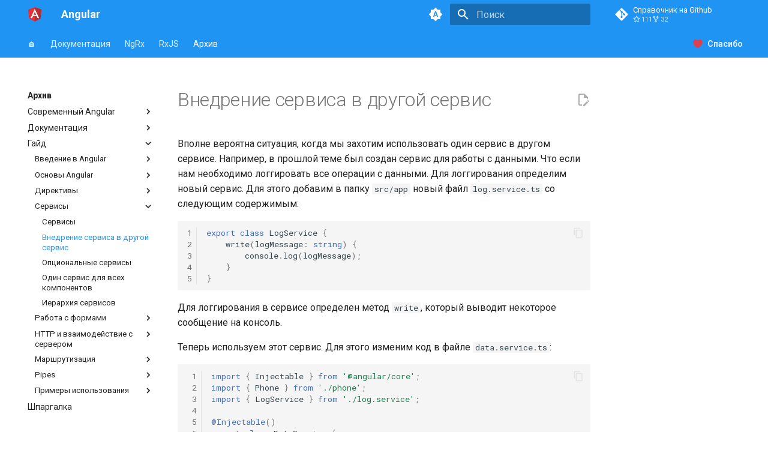

--- FILE ---
content_type: text/html; charset=utf-8
request_url: https://angdev.ru/archive/webdraftt/services/injections/
body_size: 12016
content:
<!DOCTYPE html><html lang="ru" class="no-js"><head><meta charset="utf-8"><meta name="viewport" content="width=device-width,initial-scale=1"><meta name="description" content="использовать один сервис в другом сервисе"><meta name="author" content="angdev.ru"><link href="https://angdev.ru/archive/webdraftt/services/injections/" rel="canonical"><link href="../services/" rel="prev"><link href="../optional/" rel="next"><link rel="icon" href="../../../../angular.svg"><meta name="generator" content="mkdocs-1.6.1, mkdocs-material-9.7.0"><title>Внедрение сервиса в другой сервис ⚡️ Angular с примерами кода</title><link rel="stylesheet" href="../../../../assets/stylesheets/main.618322db.min.css"><link rel="stylesheet" href="../../../../assets/stylesheets/palette.ab4e12ef.min.css"><link rel="preconnect" href="https://fonts.gstatic.com" crossorigin><link rel="stylesheet" href="https://fonts.googleapis.com/css?family=Roboto:300,300i,400,400i,700,700i%7CRoboto+Mono:400,400i,700,700i&amp;display=fallback"><style>:root{--md-text-font:"Roboto";--md-code-font:"Roboto Mono"}</style><link rel="stylesheet" href="/assets/stylesheets/styles.css?5"><script>__md_scope=new URL("../../../..",location),__md_hash=e=>[...e].reduce(((e,_)=>(e<<5)-e+_.charCodeAt(0)),0),__md_get=(e,_=localStorage,t=__md_scope)=>JSON.parse(_.getItem(t.pathname+"."+e)),__md_set=(e,_,t=localStorage,a=__md_scope)=>{try{t.setItem(a.pathname+"."+e,JSON.stringify(_))}catch(e){}}</script><meta property="og:type" content="website"><meta property="og:title" content="Внедрение сервиса в другой сервис - Angular"><meta property="og:description" content="использовать один сервис в другом сервисе"><meta property="og:image" content="https://angdev.ru/assets/images/social/archive/webdraftt/services/injections.png"><meta property="og:image:type" content="image/png"><meta property="og:image:width" content="1200"><meta property="og:image:height" content="630"><meta content="https://angdev.ru/archive/webdraftt/services/injections/" property="og:url"><meta property="twitter:card" content="summary_large_image"><meta property="twitter:title" content="Внедрение сервиса в другой сервис - Angular"><meta property="twitter:description" content="использовать один сервис в другом сервисе"><meta property="twitter:image" content="https://angdev.ru/assets/images/social/archive/webdraftt/services/injections.png"><link href="../../../../assets/stylesheets/glightbox.min.css" rel="stylesheet"><script src="../../../../assets/javascripts/glightbox.min.js"></script><style id="glightbox-style">
            html.glightbox-open { overflow: initial; height: 100%; }
            .gslide-title { margin-top: 0px; user-select: text; }
            .gslide-desc { color: #666; user-select: text; }
            .gslide-image img { background: white; }
            .gscrollbar-fixer { padding-right: 15px; }
            .gdesc-inner { font-size: 0.75rem; }
            body[data-md-color-scheme="slate"] .gdesc-inner { background: var(--md-default-bg-color); }
            body[data-md-color-scheme="slate"] .gslide-title { color: var(--md-default-fg-color); }
            body[data-md-color-scheme="slate"] .gslide-desc { color: var(--md-default-fg-color); }
        </style></head> <body dir="ltr" data-md-color-scheme="default" data-md-color-primary="blue" data-md-color-accent="pink"> <input class="md-toggle" data-md-toggle="drawer" type="checkbox" id="__drawer" autocomplete="off"> <input class="md-toggle" data-md-toggle="search" type="checkbox" id="__search" autocomplete="off"> <label class="md-overlay" for="__drawer"></label> <div data-md-component="skip"> <a href="#_1" class="md-skip"> Перейти к содержанию </a> </div> <div data-md-component="announce"> </div> <header class="md-header" data-md-component="header"> <nav class="md-header__inner md-grid" aria-label="Верхний колонтитул"> <a href="../../../.." title="Angular" class="md-header__button md-logo" aria-label="Angular" data-md-component="logo"> <img src="../../../../angular.svg" alt="logo"> </a> <label class="md-header__button md-icon" for="__drawer"> <svg xmlns="http://www.w3.org/2000/svg" viewBox="0 0 24 24"><path d="M3 6h18v2H3zm0 5h18v2H3zm0 5h18v2H3z"></path></svg> </label> <div class="md-header__title" data-md-component="header-title"> <div class="md-header__ellipsis"> <div class="md-header__topic"> <span class="md-ellipsis"> Angular </span> </div> <div class="md-header__topic" data-md-component="header-topic"> <span class="md-ellipsis"> Внедрение сервиса в другой сервис </span> </div> </div> </div> <form class="md-header__option" data-md-component="palette"> <input class="md-option" data-md-color-media="(prefers-color-scheme)" data-md-color-scheme="default" data-md-color-primary="blue" data-md-color-accent="pink" aria-label="Переключиться на светлую тему" type="radio" name="__palette" id="__palette_0"> <label class="md-header__button md-icon" title="Переключиться на светлую тему" for="__palette_1" hidden> <svg xmlns="http://www.w3.org/2000/svg" viewBox="0 0 24 24"><path d="m14.3 16-.7-2h-3.2l-.7 2H7.8L11 7h2l3.2 9zM20 8.69V4h-4.69L12 .69 8.69 4H4v4.69L.69 12 4 15.31V20h4.69L12 23.31 15.31 20H20v-4.69L23.31 12zm-9.15 3.96h2.3L12 9z"></path></svg> </label> <input class="md-option" data-md-color-media="(prefers-color-scheme: light)" data-md-color-scheme="default" data-md-color-primary="blue" data-md-color-accent="pink" aria-label="Переключиться на тёмную тему" type="radio" name="__palette" id="__palette_1"> <label class="md-header__button md-icon" title="Переключиться на тёмную тему" for="__palette_2" hidden> <svg xmlns="http://www.w3.org/2000/svg" viewBox="0 0 24 24"><path d="M17 6H7c-3.31 0-6 2.69-6 6s2.69 6 6 6h10c3.31 0 6-2.69 6-6s-2.69-6-6-6m0 10H7c-2.21 0-4-1.79-4-4s1.79-4 4-4h10c2.21 0 4 1.79 4 4s-1.79 4-4 4M7 9c-1.66 0-3 1.34-3 3s1.34 3 3 3 3-1.34 3-3-1.34-3-3-3"></path></svg> </label> <input class="md-option" data-md-color-media="(prefers-color-scheme: dark)" data-md-color-scheme="slate" data-md-color-primary="blue" data-md-color-accent="pink" aria-label="Переключиться на системную тему" type="radio" name="__palette" id="__palette_2"> <label class="md-header__button md-icon" title="Переключиться на системную тему" for="__palette_0" hidden> <svg xmlns="http://www.w3.org/2000/svg" viewBox="0 0 24 24"><path d="M17 7H7a5 5 0 0 0-5 5 5 5 0 0 0 5 5h10a5 5 0 0 0 5-5 5 5 0 0 0-5-5m0 8a3 3 0 0 1-3-3 3 3 0 0 1 3-3 3 3 0 0 1 3 3 3 3 0 0 1-3 3"></path></svg> </label> </form> <script>var palette=__md_get("__palette");if(palette&&palette.color){if("(prefers-color-scheme)"===palette.color.media){var media=matchMedia("(prefers-color-scheme: light)"),input=document.querySelector(media.matches?"[data-md-color-media='(prefers-color-scheme: light)']":"[data-md-color-media='(prefers-color-scheme: dark)']");palette.color.media=input.getAttribute("data-md-color-media"),palette.color.scheme=input.getAttribute("data-md-color-scheme"),palette.color.primary=input.getAttribute("data-md-color-primary"),palette.color.accent=input.getAttribute("data-md-color-accent")}for(var[key,value]of Object.entries(palette.color))document.body.setAttribute("data-md-color-"+key,value)}</script> <label class="md-header__button md-icon" for="__search"> <svg xmlns="http://www.w3.org/2000/svg" viewBox="0 0 24 24"><path d="M9.5 3A6.5 6.5 0 0 1 16 9.5c0 1.61-.59 3.09-1.56 4.23l.27.27h.79l5 5-1.5 1.5-5-5v-.79l-.27-.27A6.52 6.52 0 0 1 9.5 16 6.5 6.5 0 0 1 3 9.5 6.5 6.5 0 0 1 9.5 3m0 2C7 5 5 7 5 9.5S7 14 9.5 14 14 12 14 9.5 12 5 9.5 5"></path></svg> </label> <div class="md-search" data-md-component="search" role="dialog"> <label class="md-search__overlay" for="__search"></label> <div class="md-search__inner" role="search"> <form class="md-search__form" name="search"> <input type="text" class="md-search__input" name="query" aria-label="Поиск" placeholder="Поиск" autocapitalize="off" autocorrect="off" autocomplete="off" spellcheck="false" data-md-component="search-query" required> <label class="md-search__icon md-icon" for="__search"> <svg xmlns="http://www.w3.org/2000/svg" viewBox="0 0 24 24"><path d="M9.5 3A6.5 6.5 0 0 1 16 9.5c0 1.61-.59 3.09-1.56 4.23l.27.27h.79l5 5-1.5 1.5-5-5v-.79l-.27-.27A6.52 6.52 0 0 1 9.5 16 6.5 6.5 0 0 1 3 9.5 6.5 6.5 0 0 1 9.5 3m0 2C7 5 5 7 5 9.5S7 14 9.5 14 14 12 14 9.5 12 5 9.5 5"></path></svg> <svg xmlns="http://www.w3.org/2000/svg" viewBox="0 0 24 24"><path d="M20 11v2H8l5.5 5.5-1.42 1.42L4.16 12l7.92-7.92L13.5 5.5 8 11z"></path></svg> </label> <nav class="md-search__options" aria-label="Поиск"> <button type="reset" class="md-search__icon md-icon" title="Очистить" aria-label="Очистить" tabindex="-1"> <svg xmlns="http://www.w3.org/2000/svg" viewBox="0 0 24 24"><path d="M19 6.41 17.59 5 12 10.59 6.41 5 5 6.41 10.59 12 5 17.59 6.41 19 12 13.41 17.59 19 19 17.59 13.41 12z"></path></svg> </button> </nav> </form> <div class="md-search__output"> <div class="md-search__scrollwrap" tabindex="0" data-md-scrollfix> <div class="md-search-result" data-md-component="search-result"> <div class="md-search-result__meta"> Инициализация поиска </div> <ol class="md-search-result__list" role="presentation"></ol> </div> </div> </div> </div> </div> <div class="md-header__source"> <a href="https://github.com/xsltdev/angdev.ru" title="Перейти к репозиторию" class="md-source" data-md-component="source"> <div class="md-source__icon md-icon"> <svg xmlns="http://www.w3.org/2000/svg" viewBox="0 0 448 512"><!-- Font Awesome Free 7.1.0 by @fontawesome - https://fontawesome.com License - https://fontawesome.com/license/free (Icons: CC BY 4.0, Fonts: SIL OFL 1.1, Code: MIT License) Copyright 2025 Fonticons, Inc.--><path d="M439.6 236.1 244 40.5c-5.4-5.5-12.8-8.5-20.4-8.5s-15 3-20.4 8.4L162.5 81l51.5 51.5c27.1-9.1 52.7 16.8 43.4 43.7l49.7 49.7c34.2-11.8 61.2 31 35.5 56.7-26.5 26.5-70.2-2.9-56-37.3L240.3 199v121.9c25.3 12.5 22.3 41.8 9.1 55-6.4 6.4-15.2 10.1-24.3 10.1s-17.8-3.6-24.3-10.1c-17.6-17.6-11.1-46.9 11.2-56v-123c-20.8-8.5-24.6-30.7-18.6-45L142.6 101 8.5 235.1C3 240.6 0 247.9 0 255.5s3 15 8.5 20.4l195.6 195.7c5.4 5.4 12.7 8.4 20.4 8.4s15-3 20.4-8.4l194.7-194.7c5.4-5.4 8.4-12.8 8.4-20.4s-3-15-8.4-20.4"></path></svg> </div> <div class="md-source__repository"> Справочник на Github </div> </a> </div> </nav> </header> <div class="md-container" data-md-component="container"> <nav class="md-tabs" aria-label="Вкладки" data-md-component="tabs"> <div class="md-grid"> <ul class="md-tabs__list"> <li class="md-tabs__item"> <a href="../../../.." class="md-tabs__link"> 🏠 </a> </li> <li class="md-tabs__item"> <a href="../../../../angular/" class="md-tabs__link"> Документация </a> </li> <li class="md-tabs__item"> <a href="../../../../ngrx/about/" class="md-tabs__link"> NgRx </a> </li> <li class="md-tabs__item"> <a href="../../../../rxjs/about/" class="md-tabs__link"> RxJS </a> </li> <li class="md-tabs__item md-tabs__item--active"> <a href="../../../" class="md-tabs__link"> Архив </a> </li> <li class="md-tabs__item"> <a href="https://boosty.to/bndby" class="md-tabs__link"> Спасибо </a> </li> </ul> </div> </nav> <main class="md-main" data-md-component="main"> <div class="md-main__inner md-grid"> <div class="md-sidebar md-sidebar--primary" data-md-component="sidebar" data-md-type="navigation"> <div class="md-sidebar__scrollwrap"> <div class="md-sidebar__inner"> <nav class="md-nav md-nav--primary md-nav--lifted" aria-label="Навигация" data-md-level="0"> <label class="md-nav__title" for="__drawer"> <a href="../../../.." title="Angular" class="md-nav__button md-logo" aria-label="Angular" data-md-component="logo"> <img src="../../../../angular.svg" alt="logo"> </a> Angular </label> <div class="md-nav__source"> <a href="https://github.com/xsltdev/angdev.ru" title="Перейти к репозиторию" class="md-source" data-md-component="source"> <div class="md-source__icon md-icon"> <svg xmlns="http://www.w3.org/2000/svg" viewBox="0 0 448 512"><!-- Font Awesome Free 7.1.0 by @fontawesome - https://fontawesome.com License - https://fontawesome.com/license/free (Icons: CC BY 4.0, Fonts: SIL OFL 1.1, Code: MIT License) Copyright 2025 Fonticons, Inc.--><path d="M439.6 236.1 244 40.5c-5.4-5.5-12.8-8.5-20.4-8.5s-15 3-20.4 8.4L162.5 81l51.5 51.5c27.1-9.1 52.7 16.8 43.4 43.7l49.7 49.7c34.2-11.8 61.2 31 35.5 56.7-26.5 26.5-70.2-2.9-56-37.3L240.3 199v121.9c25.3 12.5 22.3 41.8 9.1 55-6.4 6.4-15.2 10.1-24.3 10.1s-17.8-3.6-24.3-10.1c-17.6-17.6-11.1-46.9 11.2-56v-123c-20.8-8.5-24.6-30.7-18.6-45L142.6 101 8.5 235.1C3 240.6 0 247.9 0 255.5s3 15 8.5 20.4l195.6 195.7c5.4 5.4 12.7 8.4 20.4 8.4s15-3 20.4-8.4l194.7-194.7c5.4-5.4 8.4-12.8 8.4-20.4s-3-15-8.4-20.4"></path></svg> </div> <div class="md-source__repository"> Справочник на Github </div> </a> </div> <ul class="md-nav__list" data-md-scrollfix> <li class="md-nav__item"> <a href="../../../.." class="md-nav__link"> <span class="md-ellipsis"> 🏠 </span> </a> </li> <li class="md-nav__item md-nav__item--pruned md-nav__item--nested"> <a href="../../../../angular/" class="md-nav__link"> <span class="md-ellipsis"> Документация </span> <span class="md-nav__icon md-icon"></span> </a> </li> <li class="md-nav__item md-nav__item--pruned md-nav__item--nested"> <a href="../../../../ngrx/about/" class="md-nav__link"> <span class="md-ellipsis"> NgRx </span> <span class="md-nav__icon md-icon"></span> </a> </li> <li class="md-nav__item md-nav__item--pruned md-nav__item--nested"> <a href="../../../../rxjs/about/" class="md-nav__link"> <span class="md-ellipsis"> RxJS </span> <span class="md-nav__icon md-icon"></span> </a> </li> <li class="md-nav__item md-nav__item--active md-nav__item--section md-nav__item--nested"> <input class="md-nav__toggle md-toggle " type="checkbox" id="__nav_5" checked> <div class="md-nav__link md-nav__container"> <a href="../../../" class="md-nav__link "> <span class="md-ellipsis"> Архив </span> </a> <label class="md-nav__link " for="__nav_5" id="__nav_5_label" tabindex> <span class="md-nav__icon md-icon"></span> </label> </div> <nav class="md-nav" data-md-level="1" aria-labelledby="__nav_5_label" aria-expanded="true"> <label class="md-nav__title" for="__nav_5"> <span class="md-nav__icon md-icon"></span> Архив </label> <ul class="md-nav__list" data-md-scrollfix> <li class="md-nav__item md-nav__item--pruned md-nav__item--nested"> <a href="../../../modern-angular/" class="md-nav__link"> <span class="md-ellipsis"> Современный Angular </span> <span class="md-nav__icon md-icon"></span> </a> </li> <li class="md-nav__item md-nav__item--pruned md-nav__item--nested"> <a href="../../../angular9/setup-and-configuration/" class="md-nav__link"> <span class="md-ellipsis"> Документация </span> <span class="md-nav__icon md-icon"></span> </a> </li> <li class="md-nav__item md-nav__item--active md-nav__item--nested"> <input class="md-nav__toggle md-toggle " type="checkbox" id="__nav_5_4" checked> <label class="md-nav__link" for="__nav_5_4" id="__nav_5_4_label" tabindex="0"> <span class="md-ellipsis"> Гайд </span> <span class="md-nav__icon md-icon"></span> </label> <nav class="md-nav" data-md-level="2" aria-labelledby="__nav_5_4_label" aria-expanded="true"> <label class="md-nav__title" for="__nav_5_4"> <span class="md-nav__icon md-icon"></span> Гайд </label> <ul class="md-nav__list" data-md-scrollfix> <li class="md-nav__item md-nav__item--pruned md-nav__item--nested"> <a href="../../intro/start/" class="md-nav__link"> <span class="md-ellipsis"> Введение в Angular </span> <span class="md-nav__icon md-icon"></span> </a> </li> <li class="md-nav__item md-nav__item--pruned md-nav__item--nested"> <a href="../../basic/components/" class="md-nav__link"> <span class="md-ellipsis"> Основы Angular </span> <span class="md-nav__icon md-icon"></span> </a> </li> <li class="md-nav__item md-nav__item--pruned md-nav__item--nested"> <a href="../../directives/" class="md-nav__link"> <span class="md-ellipsis"> Директивы </span> <span class="md-nav__icon md-icon"></span> </a> </li> <li class="md-nav__item md-nav__item--active md-nav__item--nested"> <input class="md-nav__toggle md-toggle " type="checkbox" id="__nav_5_4_4" checked> <label class="md-nav__link" for="__nav_5_4_4" id="__nav_5_4_4_label" tabindex="0"> <span class="md-ellipsis"> Сервисы </span> <span class="md-nav__icon md-icon"></span> </label> <nav class="md-nav" data-md-level="3" aria-labelledby="__nav_5_4_4_label" aria-expanded="true"> <label class="md-nav__title" for="__nav_5_4_4"> <span class="md-nav__icon md-icon"></span> Сервисы </label> <ul class="md-nav__list" data-md-scrollfix> <li class="md-nav__item"> <a href="../services/" class="md-nav__link"> <span class="md-ellipsis"> Сервисы </span> </a> </li> <li class="md-nav__item md-nav__item--active"> <input class="md-nav__toggle md-toggle" type="checkbox" id="__toc"> <a href="./" class="md-nav__link md-nav__link--active"> <span class="md-ellipsis"> Внедрение сервиса в другой сервис </span> </a> </li> <li class="md-nav__item"> <a href="../optional/" class="md-nav__link"> <span class="md-ellipsis"> Опциональные сервисы </span> </a> </li> <li class="md-nav__item"> <a href="../one-service/" class="md-nav__link"> <span class="md-ellipsis"> Один сервис для всех компонентов </span> </a> </li> <li class="md-nav__item"> <a href="../levels/" class="md-nav__link"> <span class="md-ellipsis"> Иерархия сервисов </span> </a> </li> </ul> </nav> </li> <li class="md-nav__item md-nav__item--pruned md-nav__item--nested"> <a href="../../forms/formsmodule/" class="md-nav__link"> <span class="md-ellipsis"> Работа с формами </span> <span class="md-nav__icon md-icon"></span> </a> </li> <li class="md-nav__item md-nav__item--pruned md-nav__item--nested"> <a href="../../network/httpclient/" class="md-nav__link"> <span class="md-ellipsis"> HTTP и взаимодействие с сервером </span> <span class="md-nav__icon md-icon"></span> </a> </li> <li class="md-nav__item md-nav__item--pruned md-nav__item--nested"> <a href="../../route/define/" class="md-nav__link"> <span class="md-ellipsis"> Маршрутизация </span> <span class="md-nav__icon md-icon"></span> </a> </li> <li class="md-nav__item md-nav__item--pruned md-nav__item--nested"> <a href="../../pipes/pipes/" class="md-nav__link"> <span class="md-ellipsis"> Pipes </span> <span class="md-nav__icon md-icon"></span> </a> </li> <li class="md-nav__item md-nav__item--pruned md-nav__item--nested"> <a href="../../addons/crud/" class="md-nav__link"> <span class="md-ellipsis"> Примеры использования </span> <span class="md-nav__icon md-icon"></span> </a> </li> </ul> </nav> </li> <li class="md-nav__item"> <a href="../../../cheatsheet/" class="md-nav__link"> <span class="md-ellipsis"> Шпаргалка </span> </a> </li> </ul> </nav> </li> <li class="md-nav__item"> <a href="https://boosty.to/bndby" class="md-nav__link"> <span class="md-ellipsis"> Спасибо </span> </a> </li> </ul> </nav> </div> </div> </div> <div class="md-sidebar md-sidebar--secondary" data-md-component="sidebar" data-md-type="toc"> <div class="md-sidebar__scrollwrap"> <div class="md-sidebar__inner"> <nav class="md-nav md-nav--secondary" aria-label="Содержание"> </nav> </div> </div> </div> <div class="md-content" data-md-component="content"> <article class="md-content__inner md-typeset"> <a href="https://github.com/xsltdev/angdev.ru/edit/master/docs/archive/webdraftt/services/injections.md" title="Редактировать страницу" class="md-content__button md-icon" rel="edit"> <svg xmlns="http://www.w3.org/2000/svg" viewBox="0 0 24 24"><path d="M10 20H6V4h7v5h5v3.1l2-2V8l-6-6H6c-1.1 0-2 .9-2 2v16c0 1.1.9 2 2 2h4zm10.2-7c.1 0 .3.1.4.2l1.3 1.3c.2.2.2.6 0 .8l-1 1-2.1-2.1 1-1c.1-.1.2-.2.4-.2m0 3.9L14.1 23H12v-2.1l6.1-6.1z"></path></svg> </a> <h1 id="_1">Внедрение сервиса в другой сервис<a class="headerlink" href="#_1" title="Permanent link">¶</a></h1> <p>Вполне вероятна ситуация, когда мы захотим использовать один сервис в другом сервисе. Например, в прошлой теме был создан сервис для работы с данными. Что если нам необходимо логгировать все операции с данными. Для логгирования определим новый сервис. Для этого добавим в папку <code>src/app</code> новый файл <code>log.service.ts</code> со следующим содержимым:</p> <div class="language-typescript highlight"><table class="highlighttable"><tbody><tr><td class="linenos"><div class="linenodiv"><pre><span></span><span class="normal">1</span>
<span class="normal">2</span>
<span class="normal">3</span>
<span class="normal">4</span>
<span class="normal">5</span></pre></div></td><td class="code"><div><pre><span></span><code><span class="k">export</span><span class="w"> </span><span class="kd">class</span><span class="w"> </span><span class="nx">LogService</span><span class="w"> </span><span class="p">{</span>
<span class="w">    </span><span class="nx">write</span><span class="p">(</span><span class="nx">logMessage</span><span class="o">:</span><span class="w"> </span><span class="kt">string</span><span class="p">)</span><span class="w"> </span><span class="p">{</span>
<span class="w">        </span><span class="nx">console</span><span class="p">.</span><span class="nx">log</span><span class="p">(</span><span class="nx">logMessage</span><span class="p">);</span>
<span class="w">    </span><span class="p">}</span>
<span class="p">}</span>
</code></pre></div></td></tr></tbody></table></div> <p>Для логгирования в сервисе определен метод <code>write</code>, который выводит некоторое сообщение на консоль.</p> <p>Теперь используем этот сервис. Для этого изменим код в файле <code>data.service.ts</code>:</p> <div class="language-typescript highlight"><table class="highlighttable"><tbody><tr><td class="linenos"><div class="linenodiv"><pre><span></span><span class="normal"> 1</span>
<span class="normal"> 2</span>
<span class="normal"> 3</span>
<span class="normal"> 4</span>
<span class="normal"> 5</span>
<span class="normal"> 6</span>
<span class="normal"> 7</span>
<span class="normal"> 8</span>
<span class="normal"> 9</span>
<span class="normal">10</span>
<span class="normal">11</span>
<span class="normal">12</span>
<span class="normal">13</span>
<span class="normal">14</span>
<span class="normal">15</span>
<span class="normal">16</span>
<span class="normal">17</span>
<span class="normal">18</span>
<span class="normal">19</span>
<span class="normal">20</span>
<span class="normal">21</span>
<span class="normal">22</span></pre></div></td><td class="code"><div><pre><span></span><code><span class="k">import</span><span class="w"> </span><span class="p">{</span><span class="w"> </span><span class="nx">Injectable</span><span class="w"> </span><span class="p">}</span><span class="w"> </span><span class="kr">from</span><span class="w"> </span><span class="s1">'@angular/core'</span><span class="p">;</span>
<span class="k">import</span><span class="w"> </span><span class="p">{</span><span class="w"> </span><span class="nx">Phone</span><span class="w"> </span><span class="p">}</span><span class="w"> </span><span class="kr">from</span><span class="w"> </span><span class="s1">'./phone'</span><span class="p">;</span>
<span class="k">import</span><span class="w"> </span><span class="p">{</span><span class="w"> </span><span class="nx">LogService</span><span class="w"> </span><span class="p">}</span><span class="w"> </span><span class="kr">from</span><span class="w"> </span><span class="s1">'./log.service'</span><span class="p">;</span>

<span class="kd">@Injectable</span><span class="p">()</span>
<span class="k">export</span><span class="w"> </span><span class="kd">class</span><span class="w"> </span><span class="nx">DataService</span><span class="w"> </span><span class="p">{</span>
<span class="w">    </span><span class="k">private</span><span class="w"> </span><span class="nx">data</span><span class="o">:</span><span class="w"> </span><span class="kt">Phone</span><span class="p">[]</span><span class="w"> </span><span class="o">=</span><span class="w"> </span><span class="p">[</span>
<span class="w">        </span><span class="p">{</span><span class="w"> </span><span class="nx">name</span><span class="o">:</span><span class="w"> </span><span class="s1">'Apple iPhone 7'</span><span class="p">,</span><span class="w"> </span><span class="nx">price</span><span class="o">:</span><span class="w"> </span><span class="kt">56000</span><span class="w"> </span><span class="p">},</span>
<span class="w">        </span><span class="p">{</span><span class="w"> </span><span class="nx">name</span><span class="o">:</span><span class="w"> </span><span class="s1">'HP Elite x3'</span><span class="p">,</span><span class="w"> </span><span class="nx">price</span><span class="o">:</span><span class="w"> </span><span class="kt">56000</span><span class="w"> </span><span class="p">},</span>
<span class="w">        </span><span class="p">{</span><span class="w"> </span><span class="nx">name</span><span class="o">:</span><span class="w"> </span><span class="s1">'Alcatel Idol S4'</span><span class="p">,</span><span class="w"> </span><span class="nx">price</span><span class="o">:</span><span class="w"> </span><span class="kt">25000</span><span class="w"> </span><span class="p">},</span>
<span class="w">    </span><span class="p">];</span>
<span class="w">    </span><span class="kr">constructor</span><span class="p">(</span><span class="k">private</span><span class="w"> </span><span class="nx">logService</span><span class="o">:</span><span class="w"> </span><span class="kt">LogService</span><span class="p">)</span><span class="w"> </span><span class="p">{}</span>

<span class="w">    </span><span class="nx">getData</span><span class="p">()</span><span class="o">:</span><span class="w"> </span><span class="nx">Phone</span><span class="p">[]</span><span class="w"> </span><span class="p">{</span>
<span class="w">        </span><span class="k">this</span><span class="p">.</span><span class="nx">logService</span><span class="p">.</span><span class="nx">write</span><span class="p">(</span><span class="s1">'операция получения данных'</span><span class="p">);</span>
<span class="w">        </span><span class="k">return</span><span class="w"> </span><span class="k">this</span><span class="p">.</span><span class="nx">data</span><span class="p">;</span>
<span class="w">    </span><span class="p">}</span>
<span class="w">    </span><span class="nx">addData</span><span class="p">(</span><span class="nx">name</span><span class="o">:</span><span class="w"> </span><span class="kt">string</span><span class="p">,</span><span class="w"> </span><span class="nx">price</span><span class="o">:</span><span class="w"> </span><span class="kt">number</span><span class="p">)</span><span class="w"> </span><span class="p">{</span>
<span class="w">        </span><span class="k">this</span><span class="p">.</span><span class="nx">data</span><span class="p">.</span><span class="nx">push</span><span class="p">(</span><span class="ow">new</span><span class="w"> </span><span class="nx">Phone</span><span class="p">(</span><span class="nx">name</span><span class="p">,</span><span class="w"> </span><span class="nx">price</span><span class="p">));</span>
<span class="w">        </span><span class="k">this</span><span class="p">.</span><span class="nx">logService</span><span class="p">.</span><span class="nx">write</span><span class="p">(</span><span class="s1">'операция добавления данных'</span><span class="p">);</span>
<span class="w">    </span><span class="p">}</span>
<span class="p">}</span>
</code></pre></div></td></tr></tbody></table></div> <p>Чтобы указать, что сервис сам может использовать другие сервисы, к классу сервиса применяется декоратор <code>@Injectable</code>. Если класс не будет иметь подобного декоратора, то встроенный механизм внедрения зависимостей не сможет создать объект этого класса и выдаст ошибку.</p> <p>Существует общая рекомендации от разработчиков Angular применять <code>@Injectable</code> к любому классу сервиса, хотя в принципе это необязательно.</p> <p>Хотя в прошлой теме мы могли использовать сервис в компоненте без применения к компоненту декоратора <code>@Injectable</code>. Дело в том, что декоратор <code>@Component</code>, который применяется к компоненту, является подтипом <code>@Injectable</code>.</p> <p>И также в случае с <code>DataService</code> сервис <code>LogService</code> также надо зарегистрировать в списке провайдеров <code>AppComponent</code>:</p> <div class="language-typescript highlight"><table class="highlighttable"><tbody><tr><td class="linenos"><div class="linenodiv"><pre><span></span><span class="normal"> 1</span>
<span class="normal"> 2</span>
<span class="normal"> 3</span>
<span class="normal"> 4</span>
<span class="normal"> 5</span>
<span class="normal"> 6</span>
<span class="normal"> 7</span>
<span class="normal"> 8</span>
<span class="normal"> 9</span>
<span class="normal">10</span>
<span class="normal">11</span>
<span class="normal">12</span>
<span class="normal">13</span>
<span class="normal">14</span>
<span class="normal">15</span>
<span class="normal">16</span>
<span class="normal">17</span>
<span class="normal">18</span>
<span class="normal">19</span>
<span class="normal">20</span>
<span class="normal">21</span>
<span class="normal">22</span>
<span class="normal">23</span>
<span class="normal">24</span>
<span class="normal">25</span>
<span class="normal">26</span>
<span class="normal">27</span>
<span class="normal">28</span>
<span class="normal">29</span>
<span class="normal">30</span>
<span class="normal">31</span>
<span class="normal">32</span>
<span class="normal">33</span>
<span class="normal">34</span>
<span class="normal">35</span>
<span class="normal">36</span>
<span class="normal">37</span>
<span class="normal">38</span>
<span class="normal">39</span>
<span class="normal">40</span>
<span class="normal">41</span>
<span class="normal">42</span>
<span class="normal">43</span>
<span class="normal">44</span>
<span class="normal">45</span>
<span class="normal">46</span>
<span class="normal">47</span>
<span class="normal">48</span>
<span class="normal">49</span>
<span class="normal">50</span>
<span class="normal">51</span>
<span class="normal">52</span>
<span class="normal">53</span>
<span class="normal">54</span>
<span class="normal">55</span>
<span class="normal">56</span>
<span class="normal">57</span>
<span class="normal">58</span>
<span class="normal">59</span>
<span class="normal">60</span>
<span class="normal">61</span>
<span class="normal">62</span>
<span class="normal">63</span>
<span class="normal">64</span>
<span class="normal">65</span>
<span class="normal">66</span>
<span class="normal">67</span>
<span class="normal">68</span>
<span class="normal">69</span></pre></div></td><td class="code"><div><pre><span></span><code><span class="k">import</span><span class="w"> </span><span class="p">{</span><span class="w"> </span><span class="nx">Component</span><span class="p">,</span><span class="w"> </span><span class="nx">OnInit</span><span class="w"> </span><span class="p">}</span><span class="w"> </span><span class="kr">from</span><span class="w"> </span><span class="s1">'@angular/core'</span><span class="p">;</span>
<span class="k">import</span><span class="w"> </span><span class="p">{</span><span class="w"> </span><span class="nx">DataService</span><span class="w"> </span><span class="p">}</span><span class="w"> </span><span class="kr">from</span><span class="w"> </span><span class="s1">'./data.service'</span><span class="p">;</span>
<span class="k">import</span><span class="w"> </span><span class="p">{</span><span class="w"> </span><span class="nx">LogService</span><span class="w"> </span><span class="p">}</span><span class="w"> </span><span class="kr">from</span><span class="w"> </span><span class="s1">'./log.service'</span><span class="p">;</span>
<span class="k">import</span><span class="w"> </span><span class="p">{</span><span class="w"> </span><span class="nx">Phone</span><span class="w"> </span><span class="p">}</span><span class="w"> </span><span class="kr">from</span><span class="w"> </span><span class="s1">'./phone'</span><span class="p">;</span>

<span class="kd">@Component</span><span class="p">({</span>
<span class="w">    </span><span class="nx">selector</span><span class="o">:</span><span class="w"> </span><span class="s1">'my-app'</span><span class="p">,</span>
<span class="w">    </span><span class="nx">template</span><span class="o">:</span><span class="w"> </span><span class="sb">`</span>
<span class="sb">        &lt;div class="panel"&gt;</span>
<span class="sb">            &lt;div class="form-inline"&gt;</span>
<span class="sb">                &lt;div class="form-group"&gt;</span>
<span class="sb">                    &lt;div class="col-md-8"&gt;</span>
<span class="sb">                        &lt;input</span>
<span class="sb">                            class="form-control"</span>
<span class="sb">                            [(ngModel)]="name"</span>
<span class="sb">                            placeholder="Модель"</span>
<span class="sb">                        /&gt;</span>
<span class="sb">                    &lt;/div&gt;</span>
<span class="sb">                &lt;/div&gt;</span>
<span class="sb">                &lt;div class="form-group"&gt;</span>
<span class="sb">                    &lt;div class="col-md-6"&gt;</span>
<span class="sb">                        &lt;input</span>
<span class="sb">                            type="number"</span>
<span class="sb">                            class="form-control"</span>
<span class="sb">                            [(ngModel)]="price"</span>
<span class="sb">                            placeholder="Цена"</span>
<span class="sb">                        /&gt;</span>
<span class="sb">                    &lt;/div&gt;</span>
<span class="sb">                &lt;/div&gt;</span>
<span class="sb">                &lt;div class="form-group"&gt;</span>
<span class="sb">                    &lt;div class="col-md-offset-2 col-md-8"&gt;</span>
<span class="sb">                        &lt;button</span>
<span class="sb">                            class="btn btn-default"</span>
<span class="sb">                            (click)="addItem(name, price)"</span>
<span class="sb">                        &gt;</span>
<span class="sb">                            Добавить</span>
<span class="sb">                        &lt;/button&gt;</span>
<span class="sb">                    &lt;/div&gt;</span>
<span class="sb">                &lt;/div&gt;</span>
<span class="sb">            &lt;/div&gt;</span>
<span class="sb">            &lt;table class="table table-striped"&gt;</span>
<span class="sb">                &lt;thead&gt;</span>
<span class="sb">                    &lt;tr&gt;</span>
<span class="sb">                        &lt;th&gt;Модель&lt;/th&gt;</span>
<span class="sb">                        &lt;th&gt;Цена&lt;/th&gt;</span>
<span class="sb">                    &lt;/tr&gt;</span>
<span class="sb">                &lt;/thead&gt;</span>
<span class="sb">                &lt;tbody&gt;</span>
<span class="sb">                    &lt;tr *ngFor="let item of items"&gt;</span>
<span class="sb">                        &lt;td&gt;{{ item.name }}&lt;/td&gt;</span>
<span class="sb">                        &lt;td&gt;{{ item.price }}&lt;/td&gt;</span>
<span class="sb">                    &lt;/tr&gt;</span>
<span class="sb">                &lt;/tbody&gt;</span>
<span class="sb">            &lt;/table&gt;</span>
<span class="sb">        &lt;/div&gt;</span>
<span class="sb">    `</span><span class="p">,</span>
<span class="w">    </span><span class="nx">providers</span><span class="o">:</span><span class="w"> </span><span class="p">[</span><span class="nx">DataService</span><span class="p">,</span><span class="w"> </span><span class="nx">LogService</span><span class="p">],</span>
<span class="p">})</span>
<span class="k">export</span><span class="w"> </span><span class="kd">class</span><span class="w"> </span><span class="nx">AppComponent</span><span class="w"> </span><span class="k">implements</span><span class="w"> </span><span class="nx">OnInit</span><span class="w"> </span><span class="p">{</span>
<span class="w">    </span><span class="nx">items</span><span class="o">:</span><span class="w"> </span><span class="kt">Phone</span><span class="p">[]</span><span class="w"> </span><span class="o">=</span><span class="w"> </span><span class="p">[];</span>
<span class="w">    </span><span class="kr">constructor</span><span class="p">(</span><span class="k">private</span><span class="w"> </span><span class="nx">dataService</span><span class="o">:</span><span class="w"> </span><span class="kt">DataService</span><span class="p">)</span><span class="w"> </span><span class="p">{}</span>

<span class="w">    </span><span class="nx">addItem</span><span class="p">(</span><span class="nx">name</span><span class="o">:</span><span class="w"> </span><span class="kt">string</span><span class="p">,</span><span class="w"> </span><span class="nx">price</span><span class="o">:</span><span class="w"> </span><span class="kt">number</span><span class="p">)</span><span class="w"> </span><span class="p">{</span>
<span class="w">        </span><span class="k">this</span><span class="p">.</span><span class="nx">dataService</span><span class="p">.</span><span class="nx">addData</span><span class="p">(</span><span class="nx">name</span><span class="p">,</span><span class="w"> </span><span class="nx">price</span><span class="p">);</span>
<span class="w">    </span><span class="p">}</span>
<span class="w">    </span><span class="nx">ngOnInit</span><span class="p">()</span><span class="w"> </span><span class="p">{</span>
<span class="w">        </span><span class="k">this</span><span class="p">.</span><span class="nx">items</span><span class="w"> </span><span class="o">=</span><span class="w"> </span><span class="k">this</span><span class="p">.</span><span class="nx">dataService</span><span class="p">.</span><span class="nx">getData</span><span class="p">();</span>
<span class="w">    </span><span class="p">}</span>
<span class="p">}</span>
</code></pre></div></td></tr></tbody></table></div> <p>И несмотря на то, что напрямую <code>LogService</code> не используется в компоненте <code>AppComponent</code>, но он используется в <code>DataService</code>, который вызывается в <code>AppComponent</code>.</p> <p>И при выполнении операций с данными в консоли браузера мы сможем увидеть работу сервиса <code>LogService</code>.</p> <p><a class="glightbox" data-type="image" data-width="auto" data-height="auto" href="../injections-1.png" data-title="Скриншот приложения" data-desc-position="bottom"><img alt="Скриншот приложения" src="../injections-1.png"></a></p> <h2 id="__comments">Комментарии</h2> <script src="https://giscus.app/client.js" data-repo="xsltdev/angdev.ru" data-repo-id="MDEwOlJlcG9zaXRvcnkzNDg4Mjg0NTg=" data-category="Announcements" data-category-id="DIC_kwDOFMqzKs4CRQ9-" data-mapping="title" data-strict="0" data-reactions-enabled="1" data-emit-metadata="0" data-input-position="top" data-theme="preferred_color_scheme" data-lang="ru" data-loading="lazy" crossorigin="anonymous" async>
  </script> <script>
    var giscus = document.querySelector("script[src*=giscus]")

    /* Set palette on initial load */
    var palette = __md_get("__palette")
    if (palette && typeof palette.color === "object") {
      var theme = palette.color.scheme === "slate" ? "dark" : "light"
      giscus.setAttribute("data-theme", theme)
    }

    /* Register event handlers after documented loaded */
    document.addEventListener("DOMContentLoaded", function() {
      var ref = document.querySelector("[data-md-component=palette]")
      ref.addEventListener("change", function() {
        var palette = __md_get("__palette")
        if (palette && typeof palette.color === "object") {
          var theme = palette.color.scheme === "slate" ? "dark" : "light"

          /* Instruct Giscus to change theme */
          var frame = document.querySelector(".giscus-frame")
          frame.contentWindow.postMessage(
            { giscus: { setConfig: { theme } } },
            "https://giscus.app"
          )
        }
      })
    })
  </script> </article> </div> <script>var target=document.getElementById(location.hash.slice(1));target&&target.name&&(target.checked=target.name.startsWith("__tabbed_"))</script> </div> <button type="button" class="md-top md-icon" data-md-component="top" hidden> <svg xmlns="http://www.w3.org/2000/svg" viewBox="0 0 24 24"><path d="M13 20h-2V8l-5.5 5.5-1.42-1.42L12 4.16l7.92 7.92-1.42 1.42L13 8z"></path></svg> К началу </button> </main> <footer class="md-footer"> <nav class="md-footer__inner md-grid" aria-label="Нижний колонтитул"> <a href="../services/" class="md-footer__link md-footer__link--prev" aria-label="Назад: Сервисы"> <div class="md-footer__button md-icon"> <svg xmlns="http://www.w3.org/2000/svg" viewBox="0 0 24 24"><path d="M20 11v2H8l5.5 5.5-1.42 1.42L4.16 12l7.92-7.92L13.5 5.5 8 11z"></path></svg> </div> <div class="md-footer__title"> <span class="md-footer__direction"> Назад </span> <div class="md-ellipsis"> Сервисы </div> </div> </a> <a href="../optional/" class="md-footer__link md-footer__link--next" aria-label="Вперед: Опциональные сервисы"> <div class="md-footer__title"> <span class="md-footer__direction"> Вперед </span> <div class="md-ellipsis"> Опциональные сервисы </div> </div> <div class="md-footer__button md-icon"> <svg xmlns="http://www.w3.org/2000/svg" viewBox="0 0 24 24"><path d="M4 11v2h12l-5.5 5.5 1.42 1.42L19.84 12l-7.92-7.92L10.5 5.5 16 11z"></path></svg> </div> </a> </nav> <div class="md-footer-meta md-typeset"> <div class="md-footer-meta__inner md-grid"> <div class="md-copyright"> <div class="md-copyright__highlight"> (☭) Народное достояние с 2021 года </div> </div> <div class="md-social"> <a href="https://ruitunion.org/" target="_blank" title="Профсоюз работников ИТ" class="md-social__link"> <!--?xml version="1.0" encoding="UTF-8" standalone="no"?--> <svg width="256" height="256" viewBox="0 0 256 256" fill="none" version="1.1" id="svg4" sodipodi:docname="logo.svg" inkscape:export-filename="logo.jpg" inkscape:export-xdpi="192" inkscape:export-ydpi="192" inkscape:version="1.2 (dc2aedaf03, 2022-05-15)" xmlns:inkscape="http://www.inkscape.org/namespaces/inkscape" xmlns:sodipodi="http://sodipodi.sourceforge.net/DTD/sodipodi-0.dtd" xmlns="http://www.w3.org/2000/svg" xmlns:svg="http://www.w3.org/2000/svg"> <defs id="defs8"></defs> <sodipodi:namedview id="namedview6" pagecolor="#ffffff" bordercolor="#666666" borderopacity="1.0" inkscape:showpageshadow="2" inkscape:pageopacity="0.0" inkscape:pagecheckerboard="0" inkscape:deskcolor="#d1d1d1" showgrid="false" inkscape:zoom="3.0546875" inkscape:cx="111.95908" inkscape:cy="128" inkscape:window-width="1920" inkscape:window-height="1011" inkscape:window-x="0" inkscape:window-y="0" inkscape:window-maximized="1" inkscape:current-layer="svg4"></sodipodi:namedview> <path fill-rule="evenodd" clip-rule="evenodd" fill="#c830a1" id="path2" style="stroke-width:1.07697" d="M 224.16296,36.985938 C 214.56607,27.214897 142.06864,1.8749399 128.25218,1.8749399 c -13.82832,0 -86.325416,25.3399571 -95.898186,35.1109981 -6.008855,6.108367 -7.44252,11.336849 -7.547094,26.888966 l 0.0034,4.734044 c 0.02833,4.180803 0.113944,9.002836 0.213672,14.615797 l 0.001,0.05847 0.0089,0.51727 c 0.218733,12.59044 0.515438,29.665405 0.515438,53.142305 0,24.96313 8.191663,45.24142 19.890482,61.47461 L 59.730409,186.30578 C 50.314435,172.94704 43.841297,156.61046 43.841297,136.9428 c 0,-23.59106 -0.295413,-40.731613 -0.514038,-53.412411 l -0.01036,-0.594811 c -0.47559,-26.432546 -0.390186,-30.380723 1.829237,-32.652702 7.524047,-6.393981 72.764944,-29.784727 83.106024,-29.784727 10.34108,0 75.59478,23.390746 82.97204,29.660551 0.72696,0.736434 1.23744,1.622028 1.58316,3.272918 h 18.46467 c -0.76357,-7.954944 -2.70643,-11.963432 -7.10909,-16.44568 z m 7.42249,40.171256 h -18.28806 c -0.0291,1.785512 -0.0613,3.695951 -0.098,5.741121 -0.23155,12.738315 -0.53633,30.058175 -0.53633,54.044485 0,64.38675 -69.8136,93.21512 -84.42272,98.51705 -7.97391,-2.87767 -32.354172,-12.71257 -52.873177,-31.53588 L 60.98592,216.11206 c 27.802023,26.40735 62.20986,37.35476 64.62013,38.09464 0.86588,0.27355 1.75654,0.3974 2.64612,0.3974 0.89065,0 1.78024,-0.12385 2.64612,-0.3974 4.08495,-1.2536 100.05712,-31.82021 100.05712,-117.2639 0,-23.5146 0.29617,-40.589665 0.51479,-53.180215 v -6.47e-4 -5.39e-4 l 0.009,-0.515438 0.001,-0.05675 c 0.0377,-2.120988 0.0733,-4.128894 0.10447,-6.032011 z m -65.21063,8.19834 c -2.03548,0 -3.68432,1.679645 -3.68432,3.751522 v 13.635434 c 0,2.07101 1.64884,3.75108 3.68432,3.75108 h 13.39321 c 2.0344,0 3.68433,-1.68007 3.68433,-3.75108 V 89.107056 c 0,-2.071877 -1.64993,-3.751522 -3.68433,-3.751522 z m -20.76186,21.140196 c -2.0344,0 -3.68432,1.68007 -3.68432,3.7511 v 13.63553 c 0,2.07209 1.64992,3.7511 3.68432,3.7511 h 13.39322 c 2.0344,0 3.68432,-1.67901 3.68432,-3.7511 v -13.63553 c 0,-2.07103 -1.64992,-3.7511 -3.68432,-3.7511 z m -24.44618,24.59803 c 0,-2.07101 1.64993,-3.75109 3.68432,-3.75109 h 13.39214 c 2.03548,0 3.6854,1.68008 3.6854,3.75109 v 13.63554 c 0,2.07101 -1.64992,3.75109 -3.6854,3.75109 H 124.8511 c -2.03439,0 -3.68432,-1.68008 -3.68432,-3.75109 z m -17.07754,17.38878 c -2.03439,0 -3.68432,1.68009 -3.68432,3.75218 v 13.63445 c 0,2.0721 1.64993,3.7511 3.68432,3.7511 h 13.39322 c 2.0344,0 3.68432,-1.679 3.68432,-3.7511 v -13.63445 c 0,-2.07209 -1.64992,-3.75218 -3.68432,-3.75218 z M 79.643387,131.09376 c 0,-2.07101 1.649706,-3.75109 3.684751,-3.75109 h 13.392468 c 2.035477,0 3.684314,1.68008 3.684314,3.75109 v 13.63554 c 0,2.07101 -1.648837,3.75109 -3.684314,3.75109 H 83.328138 c -2.035045,0 -3.684751,-1.68008 -3.684751,-3.75109 z"></path> </svg> </a> <a href="https://github.com/xsltdev" target="_blank" rel="noopener" title="GitHub" class="md-social__link"> <svg xmlns="http://www.w3.org/2000/svg" viewBox="0 0 512 512"><!-- Font Awesome Free 7.1.0 by @fontawesome - https://fontawesome.com License - https://fontawesome.com/license/free (Icons: CC BY 4.0, Fonts: SIL OFL 1.1, Code: MIT License) Copyright 2025 Fonticons, Inc.--><path d="M173.9 397.4c0 2-2.3 3.6-5.2 3.6-3.3.3-5.6-1.3-5.6-3.6 0-2 2.3-3.6 5.2-3.6 3-.3 5.6 1.3 5.6 3.6m-31.1-4.5c-.7 2 1.3 4.3 4.3 4.9 2.6 1 5.6 0 6.2-2s-1.3-4.3-4.3-5.2c-2.6-.7-5.5.3-6.2 2.3m44.2-1.7c-2.9.7-4.9 2.6-4.6 4.9.3 2 2.9 3.3 5.9 2.6 2.9-.7 4.9-2.6 4.6-4.6-.3-1.9-3-3.2-5.9-2.9M252.8 8C114.1 8 8 113.3 8 252c0 110.9 69.8 205.8 169.5 239.2 12.8 2.3 17.3-5.6 17.3-12.1 0-6.2-.3-40.4-.3-61.4 0 0-70 15-84.7-29.8 0 0-11.4-29.1-27.8-36.6 0 0-22.9-15.7 1.6-15.4 0 0 24.9 2 38.6 25.8 21.9 38.6 58.6 27.5 72.9 20.9 2.3-16 8.8-27.1 16-33.7-55.9-6.2-112.3-14.3-112.3-110.5 0-27.5 7.6-41.3 23.6-58.9-2.6-6.5-11.1-33.3 2.6-67.9 20.9-6.5 69 27 69 27 20-5.6 41.5-8.5 62.8-8.5s42.8 2.9 62.8 8.5c0 0 48.1-33.6 69-27 13.7 34.7 5.2 61.4 2.6 67.9 16 17.7 25.8 31.5 25.8 58.9 0 96.5-58.9 104.2-114.8 110.5 9.2 7.9 17 22.9 17 46.4 0 33.7-.3 75.4-.3 83.6 0 6.5 4.6 14.4 17.3 12.1C436.2 457.8 504 362.9 504 252 504 113.3 391.5 8 252.8 8M105.2 352.9c-1.3 1-1 3.3.7 5.2 1.6 1.6 3.9 2.3 5.2 1 1.3-1 1-3.3-.7-5.2-1.6-1.6-3.9-2.3-5.2-1m-10.8-8.1c-.7 1.3.3 2.9 2.3 3.9 1.6 1 3.6.7 4.3-.7.7-1.3-.3-2.9-2.3-3.9-2-.6-3.6-.3-4.3.7m32.4 35.6c-1.6 1.3-1 4.3 1.3 6.2 2.3 2.3 5.2 2.6 6.5 1 1.3-1.3.7-4.3-1.3-6.2-2.2-2.3-5.2-2.6-6.5-1m-11.4-14.7c-1.6 1-1.6 3.6 0 5.9s4.3 3.3 5.6 2.3c1.6-1.3 1.6-3.9 0-6.2-1.4-2.3-4-3.3-5.6-2"></path></svg> </a> <a href="https://boosty.to/bndby" target="_blank" rel="noopener" title="Boosty" class="md-social__link"> <svg xmlns="http://www.w3.org/2000/svg" viewBox="0 0 512 512"><!-- Font Awesome Free 7.1.0 by @fontawesome - https://fontawesome.com License - https://fontawesome.com/license/free (Icons: CC BY 4.0, Fonts: SIL OFL 1.1, Code: MIT License) Copyright 2025 Fonticons, Inc.--><path d="M378.9 80c-27.3 0-53 13.1-69 35.2l-34.4 47.6c-4.5 6.2-11.7 9.9-19.4 9.9s-14.9-3.7-19.4-9.9l-34.4-47.6c-16-22.1-41.7-35.2-69-35.2-47 0-85.1 38.1-85.1 85.1 0 49.9 32 98.4 68.1 142.3 41.1 50 91.4 94 125.9 120.3 3.2 2.4 7.9 4.2 14 4.2s10.8-1.8 14-4.2c34.5-26.3 84.8-70.4 125.9-120.3 36.2-43.9 68.1-92.4 68.1-142.3 0-47-38.1-85.1-85.1-85.1zM271 87.1C296 52.5 336.2 32 378.9 32 452.4 32 512 91.6 512 165.1c0 68.6-42.9 128.9-79.1 172.8-44.1 53.6-97.3 100.1-133.8 127.9-12.3 9.4-27.5 14.1-43.1 14.1s-30.8-4.7-43.1-14.1C176.4 438 123.2 391.5 79.1 338 42.9 294.1 0 233.7 0 165.1 0 91.6 59.6 32 133.1 32 175.8 32 216 52.5 241 87.1l15 20.7z"></path></svg> </a> <a href="https://www.linkedin.com/in/bndby/" target="_blank" rel="noopener" title="LinkedIn" class="md-social__link"> <svg xmlns="http://www.w3.org/2000/svg" viewBox="0 0 448 512"><!-- Font Awesome Free 7.1.0 by @fontawesome - https://fontawesome.com License - https://fontawesome.com/license/free (Icons: CC BY 4.0, Fonts: SIL OFL 1.1, Code: MIT License) Copyright 2025 Fonticons, Inc.--><path d="M416 32H31.9C14.3 32 0 46.5 0 64.3v383.4C0 465.5 14.3 480 31.9 480H416c17.6 0 32-14.5 32-32.3V64.3c0-17.8-14.4-32.3-32-32.3M135.4 416H69V202.2h66.5V416zM102.2 96a38.5 38.5 0 1 1 0 77 38.5 38.5 0 1 1 0-77m282.1 320h-66.4V312c0-24.8-.5-56.7-34.5-56.7-34.6 0-39.9 27-39.9 54.9V416h-66.4V202.2h63.7v29.2h.9c8.9-16.8 30.6-34.5 62.9-34.5 67.2 0 79.7 44.3 79.7 101.9z"></path></svg> </a> </div> </div> </div> </footer> </div> <div class="md-dialog" data-md-component="dialog"> <div class="md-dialog__inner md-typeset"></div> </div> <script id="__config" type="application/json">{"annotate": null, "base": "../../../..", "features": ["navigation.prune", "navigation.tabs", "navigation.tracking", "navigation.top", "navigation.footer", "navigation.indexes", "content.action.edit", "content.code.copy"], "search": "../../../../assets/javascripts/workers/search.7a47a382.min.js", "tags": null, "translations": {"clipboard.copied": "\u0421\u043a\u043e\u043f\u0438\u0440\u043e\u0432\u0430\u043d\u043e \u0432 \u0431\u0443\u0444\u0435\u0440", "clipboard.copy": "\u041a\u043e\u043f\u0438\u0440\u043e\u0432\u0430\u0442\u044c \u0432 \u0431\u0443\u0444\u0435\u0440", "search.result.more.one": "\u0415\u0449\u0451 1 \u043d\u0430 \u044d\u0442\u043e\u0439 \u0441\u0442\u0440\u0430\u043d\u0438\u0446\u0435", "search.result.more.other": "\u0415\u0449\u0451 # \u043d\u0430 \u044d\u0442\u043e\u0439 \u0441\u0442\u0440\u0430\u043d\u0438\u0446\u0435", "search.result.none": "\u0421\u043e\u0432\u043f\u0430\u0434\u0435\u043d\u0438\u0439 \u043d\u0435 \u043d\u0430\u0439\u0434\u0435\u043d\u043e", "search.result.one": "\u041d\u0430\u0439\u0434\u0435\u043d\u043e 1 \u0441\u043e\u0432\u043f\u0430\u0434\u0435\u043d\u0438\u0435", "search.result.other": "\u041d\u0430\u0439\u0434\u0435\u043d\u043e \u0441\u043e\u0432\u043f\u0430\u0434\u0435\u043d\u0438\u0439: #", "search.result.placeholder": "\u041d\u0430\u0447\u043d\u0438\u0442\u0435 \u043f\u0435\u0447\u0430\u0442\u0430\u0442\u044c \u0434\u043b\u044f \u043f\u043e\u0438\u0441\u043a\u0430", "search.result.term.missing": "\u041e\u0442\u0441\u0443\u0442\u0441\u0442\u0432\u0443\u0435\u0442", "select.version": "\u0412\u044b\u0431\u0435\u0440\u0438\u0442\u0435 \u0432\u0435\u0440\u0441\u0438\u044e"}, "version": null}</script> <script src="../../../../assets/javascripts/bundle.e71a0d61.min.js"></script>  <script id="init-glightbox">const lightbox = GLightbox({"touchNavigation": true, "loop": false, "zoomable": true, "draggable": true, "openEffect": "zoom", "closeEffect": "zoom", "slideEffect": "slide"});
document$.subscribe(()=>{ lightbox.reload(); });
</script><script defer src="https://static.cloudflareinsights.com/beacon.min.js/vcd15cbe7772f49c399c6a5babf22c1241717689176015" integrity="sha512-ZpsOmlRQV6y907TI0dKBHq9Md29nnaEIPlkf84rnaERnq6zvWvPUqr2ft8M1aS28oN72PdrCzSjY4U6VaAw1EQ==" data-cf-beacon='{"version":"2024.11.0","token":"5988d4be10bc4ac2951f34a2975c9a84","r":1,"server_timing":{"name":{"cfCacheStatus":true,"cfEdge":true,"cfExtPri":true,"cfL4":true,"cfOrigin":true,"cfSpeedBrain":true},"location_startswith":null}}' crossorigin="anonymous"></script>
</body></html>

--- FILE ---
content_type: text/html; charset=utf-8
request_url: https://giscus.app/ru/widget?origin=https%3A%2F%2Fangdev.ru%2Farchive%2Fwebdraftt%2Fservices%2Finjections%2F&session=&theme=preferred_color_scheme&reactionsEnabled=1&emitMetadata=0&inputPosition=top&repo=xsltdev%2Fangdev.ru&repoId=MDEwOlJlcG9zaXRvcnkzNDg4Mjg0NTg%3D&category=Announcements&categoryId=DIC_kwDOFMqzKs4CRQ9-&strict=0&description=%D0%B8%D1%81%D0%BF%D0%BE%D0%BB%D1%8C%D0%B7%D0%BE%D0%B2%D0%B0%D1%82%D1%8C+%D0%BE%D0%B4%D0%B8%D0%BD+%D1%81%D0%B5%D1%80%D0%B2%D0%B8%D1%81+%D0%B2+%D0%B4%D1%80%D1%83%D0%B3%D0%BE%D0%BC+%D1%81%D0%B5%D1%80%D0%B2%D0%B8%D1%81%D0%B5&backLink=https%3A%2F%2Fangdev.ru%2Farchive%2Fwebdraftt%2Fservices%2Finjections%2F&term=%D0%92%D0%BD%D0%B5%D0%B4%D1%80%D0%B5%D0%BD%D0%B8%D0%B5+%D1%81%D0%B5%D1%80%D0%B2%D0%B8%D1%81%D0%B0+%D0%B2+%D0%B4%D1%80%D1%83%D0%B3%D0%BE%D0%B9+%D1%81%D0%B5%D1%80%D0%B2%D0%B8%D1%81+%E2%9A%A1%EF%B8%8F+Angular+%D1%81+%D0%BF%D1%80%D0%B8%D0%BC%D0%B5%D1%80%D0%B0%D0%BC%D0%B8+%D0%BA%D0%BE%D0%B4%D0%B0
body_size: 2806
content:
<!DOCTYPE html><html dir="ltr" lang="ru"><head><meta charset="utf-8"/><meta name="viewport" content="width=device-width"/><base target="_top"/><title>giscus</title><meta name="next-head-count" content="4"/><link rel="icon" href="/favicon.ico"/><link rel="preconnect" href="https://api.github.com"/><link rel="preconnect" href="https://avatars3.githubusercontent.com"/><link rel="apple-touch-icon" sizes="180x180" href="/apple-touch-icon.png"/><link rel="icon" type="image/png" sizes="32x32" href="/favicon-32x32.png"/><link rel="icon" type="image/png" sizes="16x16" href="/favicon-16x16.png"/><meta name="color-scheme" content="light dark"/><link rel="manifest" href="/site.webmanifest"/><link rel="stylesheet" href="/themes/preferred_color_scheme.css" crossorigin="anonymous" id="giscus-theme"/><link rel="preload" href="/_next/static/css/1ba63f4f1b975b30.css" as="style"/><link rel="stylesheet" href="/_next/static/css/1ba63f4f1b975b30.css" data-n-g/><noscript data-n-css></noscript><script defer noModule src="/_next/static/chunks/polyfills-c67a75d1b6f99dc8.js"></script><script src="/_next/static/chunks/webpack-6b2584c51f2fda40.js" defer></script><script src="/_next/static/chunks/framework-821422f1c2a18a27.js" defer></script><script src="/_next/static/chunks/main-150a3b60f55bb087.js" defer></script><script src="/_next/static/chunks/pages/_app-6f740f846599cb46.js" defer></script><script src="/_next/static/chunks/727f57db-503fa32904b535ea.js" defer></script><script src="/_next/static/chunks/3006-c974b2cdab4c9b95.js" defer></script><script src="/_next/static/chunks/4947-ef88ba5ef051af3d.js" defer></script><script src="/_next/static/chunks/pages/widget-20a96669d847c90c.js" defer></script><script src="/_next/static/B2TzKKc1N7YSxPu-MsW3V/_buildManifest.js" defer></script><script src="/_next/static/B2TzKKc1N7YSxPu-MsW3V/_ssgManifest.js" defer></script></head><body><div id="__next"><main data-theme="preferred_color_scheme" class="w-full mx-auto"><div class="gsc-loading"><div class="gsc-loading-image"></div><span class="gsc-loading-text color-fg-muted">Загрузка комментариев…</span></div></main></div><script id="__NEXT_DATA__" type="application/json">{"props":{"pageProps":{"origin":"https://angdev.ru/archive/webdraftt/services/injections/","session":"","repo":"xsltdev/angdev.ru","term":"Внедрение сервиса в другой сервис ⚡️ Angular с примерами кода","category":"Announcements","number":0,"strict":false,"repoId":"MDEwOlJlcG9zaXRvcnkzNDg4Mjg0NTg=","categoryId":"DIC_kwDOFMqzKs4CRQ9-","description":"использовать один сервис в другом сервисе","reactionsEnabled":true,"emitMetadata":false,"inputPosition":"top","defaultCommentOrder":"oldest","theme":"preferred_color_scheme","originHost":"https://angdev.ru","backLink":"https://angdev.ru/archive/webdraftt/services/injections/","__lang":"ru","__namespaces":{"common":{"reactions":{"0":"{{count}} откликов","one":"{{count}} отклик","few":"{{count}} отклика","many":"{{count}} откликов","other":"{{count}} откликов"},"comment":"Комментарий","comments":{"0":"{{count}} комментариев","one":"{{count}} комментарий","few":"{{count}} комментария","many":"{{count}} комментариев","other":"{{count}} комментариев"},"reply":"Ответ","replies":{"0":"{{count}} ответов","one":"{{count}} ответ","few":"{{count}} ответа","many":"{{count}} ответов","other":"{{count}}{{plus}} ответов"},"upvotes":{"0":"{{count}} голосов","one":"{{count}} голос","few":"{{count}} голоса","many":"{{count}} голосов","other":"{{count}} голосов"},"hiddenItems":{"0":"{{count}} скрытых элементов","one":"{{count}} скрытый элемент","few":"{{count}} скрытых элемента","many":"{{count}} скрытых элементов","other":"{{count}} скрытых элементов"},"genericError":"Возникла ошибка: {{message}}","loadMore":"Загрузить еще","loading":"Загрузка","loadingComments":"Загрузка комментариев…","loadingPreview":"Загрузка предварительного просмотра…","poweredBy":"– управляется \u003ca\u003egiscus\u003c/a\u003e","oldest":"Старые","newest":"Новые","showPreviousReplies":{"0":"Показать {{count}} предыдущих ответов","one":"Показать {{count}} предыдущий ответ","few":"Показать {{count}} предыдущих ответа","many":"Показать {{count}} предыдущих ответов","other":"Показать {{count}} предыдущих ответов"},"seePreviousRepliesOnGitHub":{"0":"Посмотреть {{count}} предыдущих ответов на GitHub","one":"Посмотреть {{count}} предыдущий ответ на GitHub","few":"Посмотреть {{count}} предыдущих ответа на GitHub","many":"Посмотреть {{count}} предыдущих ответов на GitHub","other":"Посмотреть {{count}} предыдущих ответов на GitHub"},"edited":"отредактировано","thisCommentWasDeleted":"Этот комментарий был удален.","thisCommentWasMinimized":"Этот комментарий был свернут.","thisCommentWasHidden":"Этот комментарий был скрыт.","write":"Редактирование","preview":"Предварительный просмотр","enableFixedWidth":"Включить моноширинный шрифт (monospace) в редакторе","disableFixedWidth":"Выключить моноширинный шрифт (monospace) в редакторе","lastEditedAt":"Отредактировано {{date}}","writeAComment":"Написать комментарий","signInToComment":"Войдите, чтобы оставить комментарий","stylingWithMarkdownIsSupported":"Поддерживается язык разметки Markdown","signOut":"выход","cancel":"Отмена","signInWithGitHub":"Войти через GitHub","writeAReply":"Оставить комментарий","upvote":"Проголосовать","youMustBeSignedInToUpvote":"Вы должны авторизоваться, чтобы проголосовать.","addReactions":"Добавить свой отклик","pleaseWait":"Пожалуйста, подождите…","pickYourReaction":"Выберите свой отклик","addTheReaction":"Оставить {{reaction}} отклик","removeTheReaction":"Отменить {{reaction}} отклик","signInToAddYourReaction":"\u003ca\u003eВойдите\u003c/a\u003e, чтобы оставить свой отклик.","youMustBeSignedInToAddReactions":"Вы должны авторизоваться, чтобы оставить отклик.","peopleReactedWith":{"0":"{{count}} человек откликнулось с {{reaction}} {{emoji}}","one":"{{count}} человек откликнулся с {{reaction}} {{emoji}}","few":"{{count}} человека откликнулось с {{reaction}} {{emoji}}","many":"{{count}} человек откликнулось с {{reaction}} {{emoji}}","other":"{{count}} человек откликнулось с {{reaction}} {{emoji}}"},"emoji":"emoji","nothingToPreview":"Предварительный просмотр ничего не содержит","THUMBS_UP":"+1","THUMBS_DOWN":"-1","LAUGH":"Смех","HOORAY":"Ура!","CONFUSED":"В замешательстве","HEART":"Любовь","ROCKET":"Ракета","EYES":"Глаза","COLLABORATOR":"Участник","CONTRIBUTOR":"Автор","FIRST_TIMER":"Первый","FIRST_TIME_CONTRIBUTOR":"Первый участник","MANNEQUIN":"Бот","MEMBER":"Участник","NONE":"Неизвестно","OWNER":"Владелец","APP":"Приложение"}}},"__N_SSP":true},"page":"/widget","query":{"origin":"https://angdev.ru/archive/webdraftt/services/injections/","session":"","theme":"preferred_color_scheme","reactionsEnabled":"1","emitMetadata":"0","inputPosition":"top","repo":"xsltdev/angdev.ru","repoId":"MDEwOlJlcG9zaXRvcnkzNDg4Mjg0NTg=","category":"Announcements","categoryId":"DIC_kwDOFMqzKs4CRQ9-","strict":"0","description":"использовать один сервис в другом сервисе","backLink":"https://angdev.ru/archive/webdraftt/services/injections/","term":"Внедрение сервиса в другой сервис ⚡️ Angular с примерами кода"},"buildId":"B2TzKKc1N7YSxPu-MsW3V","isFallback":false,"gssp":true,"locale":"ru","locales":["en","ar","be","bg","ca","cs","da","de","eo","es","eu","fa","fr","gr","gsw","hbs","he","hu","id","it","ja","kh","ko","nl","pl","pt","ro","ru","th","tr","vi","uk","uz","zh-CN","zh-Hans","zh-Hant","zh-TW","zh-HK"],"defaultLocale":"en","scriptLoader":[]}</script></body></html>

--- FILE ---
content_type: text/css; charset=utf-8
request_url: https://angdev.ru/assets/stylesheets/styles.css?5
body_size: 279
content:
/*
	COLUMNS
*/
.md-typeset .col2,
.md-typeset .col3,
.md-typeset .col4 {
	margin-bottom: 1rem;
}

.md-typeset .admonition .col2,
.md-typeset .admonition .col3,
.md-typeset .admonition .col4,
.md-typeset details .col2,
.md-typeset details .col3,
.md-typeset details .col4 {
	margin: 0.8rem 1.4rem;
}

.md-typeset .col2 ul {
	columns: 2 14rem;
}

.md-typeset .col3 ul {
	columns: 3 10rem;
}

.md-typeset .col4 ul {
	columns: 4 7rem;
}

.md-typeset .admonition .col2 ul,
.md-typeset details .col2 ul {
	columns: 2 12rem;
}

.md-typeset .admonition .col3 ul,
.md-typeset details .col3 ul {
	columns: 3 7rem;
}

.md-typeset .admonition .col4 ul,
.md-typeset details .col4 ul {
	columns: 4 6rem;
}

.md-typeset .col2 ul,
.md-typeset .col3 ul,
.md-typeset .col4 ul {
	margin-top: 0;
	list-style: none;
	padding: 0;
	margin-left: 0;
}

.md-typeset .col2 ul li,
.md-typeset .col3 ul li,
.md-typeset .col4 ul li {
	margin-left: 0;
}

/*
	HEADERS
*/
h2 {
	border-bottom: 3px solid #f6f6f6;
}

h3 {
	border-bottom: 1px solid #f6f6f6;
}

/*
	Lists
*/
.md-typeset dd {
	margin: 0.4em 0 1.2em 1.875em;
}

.md-nav__list .md-nav__list .md-nav__list {
	font-size: 94%;
}

/*
	Links with CODE
*/
.md-typeset pre {
	margin: 0;
}

.md-typeset code {
	word-break: initial;
}

/*
	NAV
*/
.md-nav__title {
	font-size: 130%;
}

.md-tabs__link {
	opacity: 0.85;
}

/* Google button */
.gsc-search-button-v2 svg {
	fill: #ffffff;
	min-width: 13px;
	min-height: 13px;
}

/* MDN examples */
.interactive {
	box-sizing: border-box;
	background-color: #f5f9fa;
	color: #333;
	padding: 10px;
	border: 1px solid #eaf2f4;
	height: 390px;
	width: 100%;
}

.layout {
	display: grid;
	align-items: flex-start;
	grid-template-columns: 1fr 1fr;
	grid-column-gap: 2rem;
}
@media (min-width: 60rem) {
	.layout4 {
		grid-template-columns: 1fr 1fr 1fr 1fr;
	}
	.layout2 {
		grid-template-columns: 1fr 1fr;
	}
}
.layout .cell {
	align-items: center;
	display: flex;
	flex-direction: column;
	font-size: 85%;
	grid-column-gap: 2rem;
}
.layout .cell h3 {
	margin: 0;
}
.layout .cell h3 .headerlink {
	display: none;
}

.md-tabs__list li:last-child {
	position: absolute;
	right: 0;
}
.md-tabs__list li:last-child a {
	font-weight: 700;
	padding-left: 24px;
	background: url('/heart.svg') left center / 16px 16px
		no-repeat;
}


--- FILE ---
content_type: image/svg+xml
request_url: https://angdev.ru/angular.svg
body_size: -235
content:
<svg height="64" viewBox="0 0 32 32" width="64" xmlns="http://www.w3.org/2000/svg"><path d="m1 5.3 14.892-5.3 15.284 5.218-2.47 19.694-12.814 7.088-12.606-6.996z" fill="#e23237"/><path d="m31.176 5.218-15.284-5.218v32l12.814-7.088z" fill="#b52e31"/><path d="m15.915 3.74-9.28 20.64 3.463-.07 1.87-4.664h8.3l2.032 4.7 3.302.07zm.023 6.626 3.14 6.557h-5.878l2.747-6.557z" fill="#fff"/></svg>